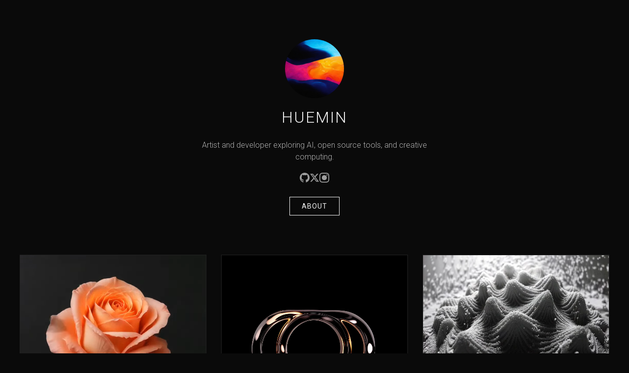

--- FILE ---
content_type: text/html; charset=utf-8
request_url: http://huemin.art/index.html
body_size: 2075
content:
<!DOCTYPE html>
<html lang="en">

<head>
    <meta charset="UTF-8">
    <meta name="viewport" content="width=device-width, initial-scale=1.0">
    <meta http-equiv="Content-Language" content="en">
    <meta name="google" content="notranslate">
    <title>huemin.art</title>
    <link href="https://fonts.googleapis.com/css2?family=Roboto:wght@300;400;700&display=swap" rel="stylesheet">
    <link rel="stylesheet" href="styles/new.css">
</head>

<body>
    <div class="container">
        <div class="hero">
            <img src="assets/artifact.jpg" alt="Profile picture" class="pfp">
            <h1 translate="no">huemin</h1>
            <p class="bio">
                Artist and developer exploring AI, open source tools, and creative computing.
            </p>
            <div class="socials">
                <a href="https://github.com/huemin-art" target="_blank">
                    <img src="assets/icons/github.svg" alt="GitHub">
                </a>
                <a href="https://x.com/huemin_art" target="_blank">
                    <img src="assets/icons/x.svg" alt="X">
                </a>
                <a href="https://instagram.com/huemin_art" target="_blank">
                    <img src="assets/icons/instagram.svg" alt="Instagram">
                </a>
            </div>
            <a href="about.html" class="about-btn">About</a>
        </div>

        <div class="projects">
            <!-- DREAM STREAM -->
            <a href="https://dreamcomputing.live/" target="_blank" class="project-card">
                <div class="card-media">
                    <video autoplay muted loop playsinline preload="auto" poster="assets/stream.jpg">
                        <source src="assets/stream.webm" type="video/webm">
                        <source src="assets/stream.mp4" type="video/mp4">
                        <!-- Fallback image if video fails -->
                        <img src="assets/stream.jpg" alt="Dream Stream">
                    </video>
                </div>
                <div class="card-content">
                    <h3 class="card-title">Dream Stream</h3>
                    <p class="card-description">Real-time video generation and interactive streaming platform.</p>
                    <span class="card-cta">
                        Enter Stream
                        <img src="assets/icons/arrow-up-right.svg" alt="Arrow">
                    </span>
                </div>
            </a>

            <!-- DREAM COMPUTING -->
            <a href="https://dreamcomputing.io" target="_blank" class="project-card">
                <div class="card-media">
                    <video autoplay muted loop playsinline preload="auto" poster="assets/dream.jpg">
                        <source src="assets/dream.webm" type="video/webm">
                        <source src="assets/dream.mp4" type="video/mp4">
                        <!-- Fallback image if video fails -->
                        <img src="assets/dream.jpg" alt="Dream Computing">
                    </video>
                </div>
                <div class="card-content">
                    <h3 class="card-title">Dream Computing</h3>
                    <p class="card-description">Next-generation creative computing.</p>
                    <span class="card-cta">
                        Learn More
                        <img src="assets/icons/arrow-up-right.svg" alt="Arrow">
                    </span>
                </div>
            </a>

            <!-- DOOMSCROLL -->
            <a href="https://doomscroll.win" target="_blank" class="project-card">
                <div class="card-media">
                    <video autoplay muted loop playsinline preload="auto" poster="assets/doomscroll.jpg">
                        <source src="assets/doomscroll.webm" type="video/webm">
                        <source src="assets/doomscroll.mp4" type="video/mp4">
                        <!-- Fallback image if video fails -->
                        <img src="assets/doomscroll.jpg" alt="Doomscroll">
                    </video>
                </div>
                <div class="card-content">
                    <h3 class="card-title">Doomscroll</h3>
                    <p class="card-description">An infinite generative feed of artwork exploring digital consumption and
                        algorithmic culture.</p>
                    <span class="card-cta">
                        Start Scrolling
                        <img src="assets/icons/arrow-up-right.svg" alt="Arrow">
                    </span>
                </div>
            </a>

            <!-- COPY ARTIFACT -->
            <a href="https://copyartifact.app" target="_blank" class="project-card">
                <div class="card-media">
                    <img src="assets/copyartifact.jpg" alt="Copy Artifact">
                </div>
                <div class="card-content">
                    <h3 class="card-title">Copy Artifact</h3>
                    <p class="card-description">Image generation platform.</p>
                    <span class="card-cta">
                        Explore Tool
                        <img src="assets/icons/arrow-up-right.svg" alt="Arrow">
                    </span>
                </div>
            </a>

            <!-- MIAMI ART BASEL -->
            <a href="https://dreamcomputing.io/artbaselmiami" target="_blank" class="project-card">
                <div class="card-media">
                    <img src="assets/dream0-hero.png" alt="Miami Art Basel 2024">
                </div>
                <div class="card-content">
                    <h3 class="card-title">Miami Art Basel 2024</h3>
                    <p class="card-description">Interactive installation at Art Basel Miami Beach 2025. Real-time
                        generative experiences and live demonstrations.</p>
                    <span class="card-cta">
                        View Exhibition
                        <img src="assets/icons/arrow-up-right.svg" alt="Arrow">
                    </span>
                </div>
            </a>

            <!-- CHRISTIE'S AUCTION -->
            <a href="https://dreamcomputing.io/christiesauction" target="_blank" class="project-card">
                <div class="card-media">
                    <video autoplay muted loop playsinline preload="auto" poster="assets/christies-optimized.jpg">
                        <source src="assets/christies-optimized.webm" type="video/webm">
                        <source src="assets/christies-optimized.mp4" type="video/mp4">
                        <!-- Fallback image if video fails -->
                        <img src="assets/christies-optimized.jpg" alt="Christie's: Augmented Intelligence">
                    </video>
                </div>
                <div class="card-content">
                    <h3 class="card-title">Christie's: Augmented Intelligence</h3>
                    <p class="card-description">Featured in Christie's landmark auction exploring AI art. Bridging
                        traditional and computational creativity.</p>
                    <span class="card-cta">
                        View Auction
                        <img src="assets/icons/arrow-up-right.svg" alt="Arrow">
                    </span>
                </div>
            </a>

            <!-- DEFORUM STUDIO -->
            <a href="https://deforum.studio" target="_blank" class="project-card">
                <div class="card-media">
                    <video autoplay muted loop playsinline preload="auto" poster="assets/deforum-studio.jpg">
                        <source src="assets/deforum-studio.webm" type="video/webm">
                        <source src="assets/deforum-studio.mp4" type="video/mp4">
                        <!-- Fallback image if video fails -->
                        <img src="assets/deforum-studio.jpg" alt="Deforum Studio">
                    </video>
                </div>
                <div class="card-content">
                    <h3 class="card-title">Deforum Studio</h3>
                    <p class="card-description">Deforum animation and video synthesis platform.</p>
                    <span class="card-cta">
                        Visit Studio
                        <img src="assets/icons/arrow-up-right.svg" alt="Arrow">
                    </span>
                </div>
            </a>

            <!-- MATERIA MANIA -->
            <a href="https://opensea.io/collection/materia-mania-by-huemin" target="_blank" class="project-card">
                <div class="card-media">
                    <img src="assets/materia-mania.jpg" alt="Materia Mania">
                </div>
                <div class="card-content">
                    <h3 class="card-title">Materia Mania</h3>
                    <p class="card-description">Generative art collection exploring emergent and chaotic systems.
                        Exhibited with Brain Drops.</p>
                    <span class="card-cta">
                        View Collection
                        <img src="assets/icons/arrow-up-right.svg" alt="Arrow">
                    </span>
                </div>
            </a>

            <!-- NEW DIMENSIONS -->
            <a href="https://www.miragegallery.ai/new-dimension" target="_blank" class="project-card">
                <div class="card-media">
                    <img src="assets/seek.jpg" alt="New Dimensions">
                </div>
                <div class="card-content">
                    <h3 class="card-title">New Dimension</h3>
                    <p class="card-description">Early AI art collection pushing boundaries of digital expression. Featured at
                        Mirage Gallery.</p>
                    <span class="card-cta">
                        View Gallery
                        <img src="assets/icons/arrow-up-right.svg" alt="Arrow">
                    </span>
                </div>
            </a>



            <!-- DEFORUM ART -->
            <a href="https://deforum.art" target="_blank" class="project-card">
                <div class="card-media">
                    <video autoplay muted loop playsinline preload="auto" poster="assets/deforum-art-optimized.jpg">
                        <source src="assets/deforum-art-optimized.webm" type="video/webm">
                        <source src="assets/deforum-art-optimized.mp4" type="video/mp4">
                        <!-- Fallback image if video fails -->
                        <img src="assets/deforum-art-optimized.jpg" alt="Deforum Art">
                    </video>
                </div>
                <div class="card-content">
                    <h3 class="card-title">Deforum Art</h3>
                    <p class="card-description">AI animation platform and community.</p>
                    <span class="card-cta">
                        Visit Gallery
                        <img src="assets/icons/arrow-up-right.svg" alt="Arrow">
                    </span>
                </div>
            </a>

            <!-- BRIGHT MOMENTS SOURCE -->
            <a href="https://www.artblocks.io/collection/source-by-huemin" target="_blank" class="project-card">
                <div class="card-media">
                    <img src="assets/source.png" alt="Source">
                </div>
                <div class="card-content">
                    <h3 class="card-title">Bright Moments: Source</h3>
                    <p class="card-description">Generative collection exhibited at Bright Moments Tokyo.</p>
                    <span class="card-cta">
                        View Series
                        <img src="assets/icons/arrow-up-right.svg" alt="Arrow">
                    </span>
                </div>
            </a>

            <!-- OBJKT -->
            <a href="https://objkt.com/@huemin" target="_blank" class="project-card">
                <div class="card-media">
                    <video autoplay muted loop playsinline preload="auto" poster="assets/objkt-optimized.jpg">
                        <source src="assets/objkt-optimized.webm" type="video/webm">
                        <source src="assets/objkt-optimized.mp4" type="video/mp4">
                        <!-- Fallback image if video fails -->
                        <img src="assets/objkt-optimized.jpg" alt="OBJKT Collection">
                    </video>
                </div>
                <div class="card-content">
                    <h3 class="card-title">OBJKT Collection</h3>
                    <p class="card-description">My earliest AI-generated artworks. Minted on the Tezos blockchain.</p>
                    <span class="card-cta">
                        View on OBJKT
                        <img src="assets/icons/arrow-up-right.svg" alt="Arrow">
                    </span>
                </div>
            </a>


        </div>
    </div>
</body>

</html>

--- FILE ---
content_type: text/css; charset=utf-8
request_url: http://huemin.art/styles/new.css
body_size: 1265
content:
* {
    color: #f5f5f5;
    box-sizing: border-box;
}

body {
    font-family: 'Roboto', sans-serif;
    background-color: #0a0a0a;
    margin: 0;
    padding: 20px;
    min-height: 100vh;
}

.container {
    max-width: 1400px;
    margin: 0 auto;
}

.hero {
    display: flex;
    flex-direction: column;
    align-items: center;
    padding: 60px 20px 80px;
}

.pfp {
    width: 120px;
    height: 120px;
    border-radius: 50%;
    object-fit: cover;
    margin-bottom: 20px;
}

h1 {
    text-transform: uppercase;
    margin: 0;
    margin-bottom: 10px;
    color: #f5f5f5;
    font-size: 2rem;
    font-weight: 300;
    letter-spacing: 2px;
}

.bio {
    color: #b0b0b0;
    font-size: 16px;
    margin-bottom: 20px;
    text-align: center;
    max-width: 500px;
    line-height: 1.5;
    font-weight: 300;
}

.socials {
    display: flex;
    gap: 20px;
    margin-bottom: 25px;
}

.socials a {
    opacity: 0.6;
    transition: opacity 0.2s;
}

.socials a:hover {
    opacity: 1;
}

.socials svg {
    width: 20px;
    height: 20px;
    fill: #f5f5f5;
}

/* Update the socials section */
.socials img {
    width: 20px;
    height: 20px;
    filter: invert(1);
}

/* Update the card-cta section */
.card-cta img {
    margin-left: 8px;
    width: 14px;
    height: 14px;
}

.about-btn {
    font-size: 14px;
    font-weight: 400;
    text-transform: uppercase;
    letter-spacing: 1px;
    color: #f5f5f5;
    text-decoration: none;
    border: 1px solid #f5f5f5;
    padding: 10px 24px;
    transition: background 0.2s, color 0.2s;
}

.about-btn:hover {
    background: #f5f5f5;
    color: #0a0a0a;
}

/* Project Grid */
.projects {
    display: grid;
    grid-template-columns: repeat(auto-fit, minmax(320px, 1fr));
    gap: 30px;
    margin-bottom: 100px;
    padding: 0 20px;
}

.project-card {
    background: #111111;
    border: 1px solid #222;
    text-decoration: none;
    display: flex;
    flex-direction: column;
}

.card-media {
    width: 100%;
    aspect-ratio: 1/1;
    overflow: hidden;
    background: #050505;
    position: relative;
}

.card-media img,
.card-media video {
    width: 100%;
    height: 100%;
    object-fit: cover;
}

/* Temporary gradient placeholders - replace with actual media */
.gradient-1 { background: linear-gradient(135deg, #667eea 0%, #764ba2 100%); }
.gradient-2 { background: linear-gradient(135deg, #f093fb 0%, #f5576c 100%); }
.gradient-3 { background: linear-gradient(135deg, #4facfe 0%, #00f2fe 100%); }
.gradient-4 { background: linear-gradient(135deg, #43e97b 0%, #38f9d7 100%); }

.card-content {
    padding: 25px;
    flex-grow: 1;
    display: flex;
    flex-direction: column;
}

.card-title {
    font-size: 20px;
    font-weight: 300;
    text-transform: uppercase;
    letter-spacing: 1px;
    margin: 0 0 12px 0;
    color: #f5f5f5;
}

.card-description {
    font-size: 14px;
    color: #b0b0b0;
    line-height: 1.6;
    margin: 0 0 20px 0;
    flex-grow: 1;
    font-weight: 300;
}

.card-cta {
    display: inline-flex;
    align-items: center;
    font-size: 13px;
    font-weight: 400;
    text-transform: uppercase;
    letter-spacing: 1px;
    color: #f5f5f5;
    text-decoration: none;
    border: 1px solid #f5f5f5;
    padding: 10px 16px;
    transition: background 0.2s, color 0.2s;
    align-self: flex-start;
}

.card-cta:hover {
    background: #f5f5f5;
    color: #0a0a0a;
}

.card-cta svg {
    margin-left: 8px;
    width: 14px;
    height: 14px;
    fill: currentColor;
}

.card-media video {
    width: 100%;
    height: 100%;
    object-fit: cover;
    display: block;
}

/* Show poster while loading */
.card-media video:not([src]) {
    background: #050505;
}

/* Responsive */
@media (max-width: 768px) {
    .hero {
        padding: 40px 20px 60px;
    }
    
    h1 {
        font-size: 1.5rem;
    }
    
    .bio {
        font-size: 14px;
    }
    
    .projects {
        grid-template-columns: 1fr;
        gap: 20px;
    }
    
    .card-content {
        padding: 20px;
    }
}

@media (max-width: 480px) {
    .pfp {
        width: 100px;
        height: 100px;
    }
    
    body {
        padding: 10px;
    }
}

.card-cta img {
    margin-left: 8px;
    width: 14px;
    height: 14px;
    filter: invert(1);  /* This will make black arrows white */
}

.card-cta:hover img {
    filter: invert(0);  /* This will make them black on hover */
}

--- FILE ---
content_type: image/svg+xml
request_url: http://huemin.art/assets/icons/arrow-up-right.svg
body_size: 207
content:
<svg viewBox="0 0 24 24" fill="none" xmlns="http://www.w3.org/2000/svg">
    <path d="M7 17L17 7M17 7H7M17 7V17" stroke="currentColor" stroke-width="2" stroke-linecap="round" stroke-linejoin="round"/>
</svg>